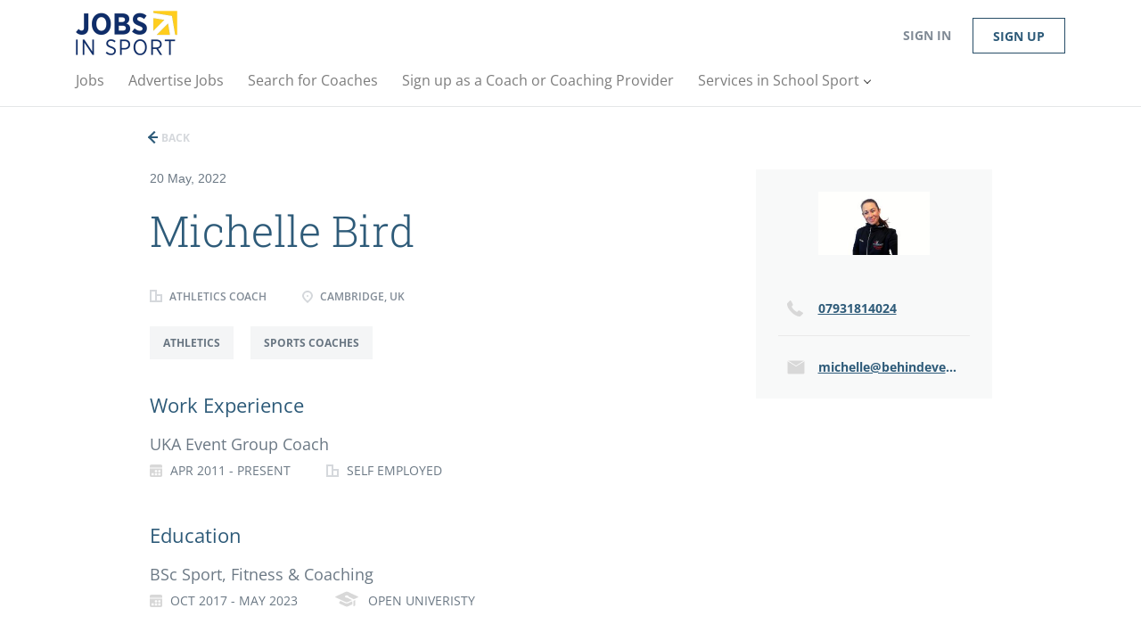

--- FILE ---
content_type: text/html;charset=utf-8
request_url: https://jobsinsport.online/resume/191/athletics-coach/
body_size: 8408
content:
<!DOCTYPE html>
<html lang="en">
<head>
    <meta charset="utf-8">
    <meta http-equiv="X-UA-Compatible" content="IE=edge">
    <meta name="viewport" content="width=device-width, initial-scale=1">
    <!-- The above 3 meta tags *must* come first in the head; any other head content must come *after* these tags -->

    <meta name="keywords" content="Athletics Coach">
    <meta name="description" content="">
    <meta name="viewport" content="width=device-width, height=device-height,
                                   initial-scale=1.0, maximum-scale=1.0,
                                   target-densityDpi=device-dpi">
    <link rel="alternate" type="application/rss+xml" title="Jobs" href="https://jobsinsport.online/rss/">

    <title>Athletics Coach | Jobs in School Sport</title>

    <link href="https://cdn.smartjobboard.com/2025.09/templates/BreezeDND/assets/styles.css" rel="stylesheet">

    <link href="https://jobsinsport.online/templates/BreezeDND/assets/style/styles.css?v=1759912941.9749" rel="stylesheet" id="styles">

    <link rel="icon" href="https://jobsinsport.online/templates/BreezeDND/assets/images/jobs-in-sport-icon.png" type="image/x-icon" />
<link href="https://cdn.smartjobboard.com/fonts/open-sans/style.css" rel="stylesheet" type="text/css" media="print" onload="this.media='all'; this.onload=null;">
<link href="https://cdn.smartjobboard.com/fonts/roboto-slab/style.css" rel="stylesheet" type="text/css" media="print" onload="this.media='all'; this.onload=null;">
<link rel="canonical" href="https://jobsinsport.online/resume/191/athletics-coach/">
<meta property="og:type" content="website" />
<meta property="og:site_name" content="Jobs in School Sport" />
<meta property="og:url" content="https://jobsinsport.online/resume/191/athletics-coach/" />
<meta property="og:title" content="Athletics Coach | Jobs in School Sport" />
<meta property="og:description" content="" />
<meta property="og:image" content="https://jobsinsport.online/templates/BreezeDND/assets/images/jobs-in-sport-logo.png" />
<meta name="twitter:image" content="https://jobsinsport.online/templates/BreezeDND/assets/images/jobs-in-sport-logo.png">
<meta property="og:image" content="https://jobsinsport.online/templates/BreezeDND/assets/images/jobs-in-sport-logo.png" />
<script type="application/ld+json">{"@context":"https:\/\/schema.org","@type":"WebSite","url":"https:\/\/jobsinsport.online","image":"https:\/\/jobsinsport.online\/templates\/BreezeDND\/assets\/images\/jobs-in-sport-logo.png","description":"Search and recruit for jobs in school sports and education. Find positions for PE teachers, sports coaches, Directors of Sport, leaders of co-curricular activities and more.","keywords":"school sport, jobs, job vacancies, jobs in sport, sports jobs, jobs in schools, director of sport, sports coach, pe teacher","name":"Jobs in School Sport","potentialAction":{"@type":"SearchAction","target":"https:\/\/jobsinsport.online\/jobs\/?q={q}","query-input":"required name=q"}}</script>
            <!-- Global Site Tag (gtag.js) - Google Analytics -->
        <script async src="https://www.googletagmanager.com/gtag/js?id=G-7K7LW5Q4VV"></script>
        <script>
            window.dataLayer = window.dataLayer || [];
            function gtag(){ dataLayer.push(arguments); }
            gtag('js', new Date());
                            gtag('config', 'G-7K7LW5Q4VV', { 'anonymize_ip': true });
                                        gtag('config', 'UA-110320771-1', {
                    'anonymize_ip': true,
                    'dimension1': 'ice.mysmartjobboard.com',
                    'dimension2': 'BreezeDND'
                });
                    </script>
            <script>
    </script>    <style type="text/css">.main-banner{background-position:top}@media (max-width: 991px){.main-banner{background-position:center}}.main-banner .main-banner__head{margin-top:150px !important;margin-left:15px;padding:0;white-space:pre-line;line-height:0}@media (max-width: 1200px){.main-banner .main-banner__head{margin-left:0}}@media (max-width: 991px){.main-banner .main-banner__head{margin-top:120px !important}}@media (max-width: 767px){.main-banner .main-banner__head{margin-top:80px !important}}@media (max-width: 420px){.main-banner .main-banner__head{margin-top:70px !important}}.main-banner .main-banner__head h1{margin:0;padding:5px 10px 1px !important;font-size:36px;line-height:1;font-weight:600;background:rgba(255,255,255,0.8);display:inline-block}@media (max-width: 991px){.main-banner .main-banner__head h1{font-size:34px}}@media (max-width: 767px){.main-banner .main-banner__head h1{font-size:28px}}@media (max-width: 420px){.main-banner .main-banner__head h1{padding:5px 10px 2px !important;font-size:26px;display:block}}.main-banner .main-banner__head h1 span{color:#2e5b79 !important}.main-banner .main-banner__head h2{margin:0;padding:5px 10px 8px;font-family:"Roboto Slab", sans-serif;font-size:24px;line-height:1;font-weight:300;background:rgba(255,255,255,0.8);display:inline-block}@media (max-width: 991px){.main-banner .main-banner__head h2{font-size:22px}}@media (max-width: 767px){.main-banner .main-banner__head h2{font-size:16px}}@media (max-width: 420px){.main-banner .main-banner__head h2{font-size:14px;line-height:1.2;font-weight:400}}.main-banner .main-banner__head h2 span{color:#2e5b79 !important}</style>
    
</head>
<body>
    <nav class="navbar navbar-default">
	<div class="container container-fluid">
		<div class="logo navbar-header">
			<a class="logo__text navbar-brand" href="https://jobsinsport.online">
				<img src="https://jobsinsport.online/templates/BreezeDND/assets/images/jobs-in-sport-logo.png" alt="Jobs in School Sport" />
			</a>
		</div>
		<div class="burger-button__wrapper burger-button__wrapper__js visible-sm visible-xs"
			 data-target="#navbar-collapse" data-toggle="collapse">
			<a href="#" aria-label="Navigation Menu"><div class="burger-button"></div></a>
		</div>
		<div class="collapse navbar-collapse" id="navbar-collapse">
			<div class="visible-sm visible-xs">
													<ul class="nav navbar-nav navbar-left">
            <li class="navbar__item ">
            <a class="navbar__link" href="/jobs/" ><span>Jobs</span></a>
                    </li>
            <li class="navbar__item ">
            <a class="navbar__link" href="/employer-products/" ><span>Advertise Jobs</span></a>
                    </li>
            <li class="navbar__item ">
            <a class="navbar__link" href="/resumes/" ><span>Search for Coaches</span></a>
                    </li>
            <li class="navbar__item ">
            <a class="navbar__link" href="https://jobsinsport.online/registration/?user_group_id=JobSeeker&amp;return_url=https%3A%2F%2Fjobsinsport.online%2Fadd-listing%2F%3Flisting_type_id%3DResume" ><span>Sign up as a Coach or Coaching Provider</span></a>
                    </li>
            <li class="navbar__item  dropdown">
            <a class="navbar__link" href="https://www.ice-education.co.uk/" target="_blank"><span>Services in School Sport</span></a>
                            <ul class="dropdown-menu">
                                            <li class="navbar__item ">
                            <a class="navbar__link" href="https://www.ice-education.co.uk/recruitment" target="_blank"><span>Recruitment Services</span></a>
                        </li>
                                            <li class="navbar__item ">
                            <a class="navbar__link" href="https://www.ice-education.co.uk/courses" target="_blank"><span>Coaching Courses</span></a>
                        </li>
                                            <li class="navbar__item ">
                            <a class="navbar__link" href="https://www.ice-education.co.uk/conferences" target="_blank"><span>Conferences</span></a>
                        </li>
                                            <li class="navbar__item ">
                            <a class="navbar__link" href="http://www.sportscoaching.online/" target="_blank"><span>On Demand Sports Coaching</span></a>
                        </li>
                                            <li class="navbar__item ">
                            <a class="navbar__link" href="https://www.ice-education.co.uk/advisory" target="_blank"><span>Advisory Services</span></a>
                        </li>
                                    </ul>
                    </li>
            <li class="navbar__item ">
            <a class="navbar__link" href="#" ><span></span></a>
                    </li>
    </ul>


				
			</div>
			<ul class="nav navbar-nav navbar-right">
									<li class="navbar__item navbar__item ">
						<a class="navbar__link navbar__login" href="https://jobsinsport.online/login/">Sign in</a>
					</li>
					<li class="navbar__item navbar__item__filled"><a class="navbar__link  btn__blue" href="https://jobsinsport.online/registration/">Sign up</a></li>
							</ul>
			<div class="visible-md visible-lg">
									<ul class="nav navbar-nav navbar-left">
            <li class="navbar__item ">
            <a class="navbar__link" href="/jobs/" ><span>Jobs</span></a>
                    </li>
            <li class="navbar__item ">
            <a class="navbar__link" href="/employer-products/" ><span>Advertise Jobs</span></a>
                    </li>
            <li class="navbar__item ">
            <a class="navbar__link" href="/resumes/" ><span>Search for Coaches</span></a>
                    </li>
            <li class="navbar__item ">
            <a class="navbar__link" href="https://jobsinsport.online/registration/?user_group_id=JobSeeker&amp;return_url=https%3A%2F%2Fjobsinsport.online%2Fadd-listing%2F%3Flisting_type_id%3DResume" ><span>Sign up as a Coach or Coaching Provider</span></a>
                    </li>
            <li class="navbar__item  dropdown">
            <a class="navbar__link" href="https://www.ice-education.co.uk/" target="_blank"><span>Services in School Sport</span></a>
                            <ul class="dropdown-menu">
                                            <li class="navbar__item ">
                            <a class="navbar__link" href="https://www.ice-education.co.uk/recruitment" target="_blank"><span>Recruitment Services</span></a>
                        </li>
                                            <li class="navbar__item ">
                            <a class="navbar__link" href="https://www.ice-education.co.uk/courses" target="_blank"><span>Coaching Courses</span></a>
                        </li>
                                            <li class="navbar__item ">
                            <a class="navbar__link" href="https://www.ice-education.co.uk/conferences" target="_blank"><span>Conferences</span></a>
                        </li>
                                            <li class="navbar__item ">
                            <a class="navbar__link" href="http://www.sportscoaching.online/" target="_blank"><span>On Demand Sports Coaching</span></a>
                        </li>
                                            <li class="navbar__item ">
                            <a class="navbar__link" href="https://www.ice-education.co.uk/advisory" target="_blank"><span>Advisory Services</span></a>
                        </li>
                                    </ul>
                    </li>
            <li class="navbar__item ">
            <a class="navbar__link" href="#" ><span></span></a>
                    </li>
    </ul>


				
			</div>
		</div>
	</div>
</nav>

<div id="apply-modal" class="modal fade" tabindex="-1">
	<div class="modal-dialog">
		<div class="modal-content">
			<div class="modal-header">
				<button type="button" class="close" data-dismiss="modal" aria-label="Close"></button>
				<h4 class="modal-title"></h4>
			</div>
			<div class="modal-body">
			</div>
		</div>
	</div>
</div>

                    
    <div class="page-row page-row-expanded">
        <div class="display-item">
            

<div class="container">
    <div class="col-md-12">
        <div class="results text-left hidden-print">
            <a href="#" class="btn__back">
                Back            </a>
                    </div>
    </div>
    <div class="row details-body">
        <div class="col-md-12">
            <div class="pull-left details-body__left">
                <div class="details-body__item-date">
                    20 May, 2022
                </div>
                <h1 class="details-header__title">Michelle Bird</h1>
                <ul class="listing-item__info clearfix inline-block">
                    <li class="listing-item__info--item listing-item__info--item-company">
                        Athletics Coach
                    </li>
                                            <li class="listing-item__info--item listing-item__info--item-location">
                            Cambridge, UK
                        </li>
                                    </ul>
                <div class="job-type">
                    
                                            <span class="job-type__value">Athletics</span>
                                        <span class="job-type__value ">
                                    Sports Coaches                            </span>
                </div>
            </div>
            <div class="sidebar profile col-xs-12 col-sm-offset-0 pull-right">
                <div class="sidebar__content">
                                            <div class="job-seeker__image">
                            <img class="profile__img" src="https://jobsinsport.online/files/pictures/Copy_of_Copy_of_Copy_of_Copy_of_Copy_of_Copy_of_Copy_of_Copy_of_Copy_of_Copy_of_Copy_of_Copy_of_Copy_of_Copy_of_Copy_of_Copy_of_Copy_of_Copy_of_Copy_of_Copy_of_Copy_of_Copy_of_Copy_of_Pilates.jpg" alt="Michelle Bird">
                        </div>
                                        <ul class="profile__info-list">
                                                    <li class="profile__info-list__item profile__info-list__item-phone">
                                <a href="tel:07931814024">07931814024</a>
                            </li>
                                                <li class="profile__info-list__item profile__info-list__item-email">
                            <a href="mailto:michelle@behindeveryrunner.co.uk">michelle@behindeveryrunner.co.uk</a>
                        </li>
                                            </ul>
                </div>
                            </div>
            <div class="pull-left details-body__left details-body-info__resume pull-left">
                                                                    <h3 class="details-body__title">Work Experience</h3>
                    <div class="details-body__content content-text"><div class="complex-block">
							<div class="listing-item__title">
					UKA Event Group Coach
				</div>
						<div class="listing-item__info clearfix">
									<span class="listing-item__info--item listing-item__info--item-date">
						Apr 2011 - Present					</span>
													<span class="listing-item__info--item listing-item__info--item-company">
						Self Employed
					</span>
							</div>
					</div></div>
                                                    <h3 class="details-body__title">Education</h3>
                    <div class="details-body__content content-text"><div class="complex-block">
							<div class="listing-item__title">
					BSc Sport, Fitness &amp; Coaching
				</div>
						<div class="listing-item__info clearfix">
									<span class="listing-item__info--item listing-item__info--item-date">
						Oct 2017 - May 2023					</span>
													<span class="listing-item__info--item listing-item__info--item-education">
						Open Univeristy
					</span>
							</div>
		</div></div>
                                                                                                                                                                                                                                                                                                                                                                                                                                                        </div>
        </div>
    </div>
</div>


        </div>
    </div>

    <div class="page-row hidden-print">
    
    <div class="widgets__container editable-only     " data-name="footer">
            <div class="section" data-type="footer" data-name="Footer" >
    <footer class="footer">
        <div class="container">
                        <style>:root{--colour-primary: #2e5b79;--colour-secondary: #57b5f9;--colour-footer: #25323F;--colour-footer-text: rgba(255,255,255,.6);--colour-footer-text-focus: rgba(255,255,255,1);--colour-footer-text-underline: rgba(255,255,255,.3);--colour-footer-divider: rgba(255,255,255,.2)}@media (min-width: 768px){.footer{padding:60px 0}}.footer .container>div.footer__wrapper{width:100%;margin:0;padding:0;border-top:none;display:-webkit-box;display:flex;flex-wrap:wrap;-webkit-box-pack:justify;justify-content:space-between}.footer .container>div.footer__wrapper:before{content:initial}.footer .container>div.footer__wrapper .footer__company-info{width:initial;margin:0 0 20px;padding:0 0 20px;border-bottom:1px solid var(--colour-footer-divider);float:none;-webkit-box-flex:0;flex:0 0 100%}@media (min-width: 480px){.footer .container>div.footer__wrapper .footer__company-info{margin:0 0 30px;padding:0 0 30px}}@media (min-width: 768px){.footer .container>div.footer__wrapper .footer__company-info{padding:0;border-bottom:none;-webkit-box-flex:0;flex:0 0 25%}}.footer .container>div.footer__wrapper .footer__navigation{width:initial;margin:0 0 10px;padding:0;float:none;display:-webkit-box;display:flex;-webkit-box-flex:0;flex:0 0 100%;flex-wrap:wrap;-webkit-box-pack:justify;justify-content:space-between}@media (min-width: 480px){.footer .container>div.footer__wrapper .footer__navigation{margin:0 0 30px}}@media (min-width: 768px){.footer .container>div.footer__wrapper .footer__navigation{-webkit-box-flex:0;flex:0 0 70%}}.footer .container>div.footer__wrapper .footer__credit{width:initial;margin:0;padding:30px 0 0;text-align:center;border-top:1px solid var(--colour-footer-divider);float:none;-webkit-box-flex:0;flex:0 0 100%}.footer__company-info .footer__company-logo{width:30%;margin:0 35% 20px}@media (min-width: 480px){.footer__company-info .footer__company-logo{width:20%;margin:0 40% 20px}}@media (min-width: 768px){.footer__company-info .footer__company-logo{width:60%;margin:0 0 20px}}.footer__company-info p{margin:0 0 21px;font-size:12px;line-height:1.5;text-align:center}@media (min-width: 768px){.footer__company-info p{text-align:left}}.footer__company-info p br{content:""}.footer__company-info p br:after{content:", "}@media (min-width: 768px){.footer__company-info p br{content:initial}.footer__company-info p br:after{content:initial}}.footer__company-info p a:link,.footer__company-info p a:visited{font-weight:700;color:var(--colour-footer-text);-webkit-text-decoration-color:var(--colour-footer-text-underline);text-decoration-color:var(--colour-footer-text-underline)}.footer__company-info p a:hover,.footer__company-info p a:active{font-weight:700;color:var(--colour-footer-text-focus);-webkit-text-decoration-color:var(--colour-footer-text-underline);text-decoration-color:var(--colour-footer-text-underline)}.footer__company-info .footer__follow-us{margin:0;border-bottom:none}.footer__company-info .footer__follow-us ul{margin:0}.footer__company-info .footer__follow-us ul li{margin:0 10px 0 0}.footer__company-info .footer__follow-us ul li:last-child{margin:0}.footer__company-info .footer__follow-us ul li a:hover,.footer__company-info .footer__follow-us ul li a:active{color:var(--colour-footer-text-focus)}.footer__company-info .footer__follow-us ul a.footer-nav__link-social{width:30px;height:30px;color:var(--colour-footer);display:block}.footer__company-info .footer__follow-us ul a.footer-nav__link-social:before{width:30px;height:30px;padding:4px;font-size:22px;background-color:var(--colour-footer-text);border-radius:15px}.footer__company-info .footer__follow-us ul a.footer-nav__link-social:hover,.footer__company-info .footer__follow-us ul a.footer-nav__link-social:active{color:var(--colour-footer)}.footer__company-info .footer__follow-us ul a.footer-nav__link-social:hover:before,.footer__company-info .footer__follow-us ul a.footer-nav__link-social:active:before{color:var(--colour-footer);background-color:var(--colour-footer-text-focus)}.footer__navigation-item{margin:0 0 20px 0;padding:0;-webkit-box-flex:0;flex:0 0 48.5%}@media (min-width: 480px){.footer__navigation-item{margin:0;padding:0 10px 0 0;-webkit-box-flex:0;flex:0 0 23.5%}}.footer__navigation-item h6{margin:0 0 5px;font-size:14px;line-height:1;font-weight:400;text-transform:uppercase;color:white;text-align:center}@media (min-width: 768px){.footer__navigation-item h6{margin:0 0 10px;font-size:15px;text-align:left}}.footer__navigation-item ul{margin:0;font-size:13px;line-height:1;text-align:center}@media (min-width: 480px){.footer__navigation-item ul{text-align:left}}@media (min-width: 768px){.footer__navigation-item ul{font-size:14px}}.footer__navigation-item ul li{margin:0 0 5px}@media (min-width: 768px){.footer__navigation-item ul li{margin:0 0 10px}}.footer__navigation-item ul li a{font-size:13px;line-height:1.2}@media (min-width: 768px){.footer__navigation-item ul li a{font-size:14px}}.footer__credit a:link,.footer__credit a:visited{color:var(--colour-footer-text);-webkit-text-decoration-color:var(--colour-footer-text-underline);text-decoration-color:var(--colour-footer-text-underline)}.footer__credit a:hover,.footer__credit a:active{color:var(--colour-footer-text-focus);-webkit-text-decoration-color:var(--colour-footer-text-underline);text-decoration-color:var(--colour-footer-text-underline)}
</style>
<div class="footer__wrapper">
<div class="footer__company-info">
<div class="footer__company-logo"><a href="https://www.ice-education.co.uk" target="_new"> <svg xmlns="http://www.w3.org/2000/svg" viewBox="0 0 300 152"><path d="M200.7 0v8.1l77.7 12.2 13.3 79h8.3V0zm0 82.5l45-45-45-7.1zm60.8-29.7L215 99.3h54.3z" fill="#64b9eb"></path><path d="M23.2 151.4H0v-37.1h23v4.3H4.7v11.9h16.4v4.4H4.7V147h18.5zm19.3 0H31.9v-37.2h10.7c10.3 0 17.5 7.6 17.5 18.4v.4c-.1 10.9-7.3 18.4-17.6 18.4zm-5.9-4.4h5.9c7.7 0 12.7-5.5 12.7-14v-.4c0-8.4-5.1-14-12.7-14h-5.9V147zm46.1 5c-8.2 0-13.4-5.6-13.4-14.5v-23.2H74v23.1c0 6.5 3.2 10.2 8.8 10.2 5.5 0 8.7-3.7 8.7-10.1v-23.3h4.7v23c0 9.3-5.1 14.8-13.5 14.8zm39-.1c-9.5 0-16.1-7.8-16.1-18.9v-.3c0-11 6.9-19 16.3-19 4.5 0 7.9 1.4 11.3 4.6l.3.3-2.9 3.6-.3-.3c-2.6-2.5-5.3-3.7-8.4-3.7-6.6 0-11.4 6.1-11.4 14.5v.2c0 8.5 4.8 14.6 11.4 14.6 3.2 0 5.8-1.2 8.7-3.9l.3-.3 2.9 3.3-.3.3c-3.6 3.5-7.2 5-11.8 5zm50.8-.5h-5l-3.5-9.6h-15.8l-3.5 9.6h-4.9L154 114h4.4l.1.3 14 37.1zm-22.7-13.9h12.6l-6.3-16.9-6.3 16.9zm39 13.9h-4.7v-32.7h-10.2v-4.4H199v4.4h-10.2v32.7zm23.4 0h-4.7v-37.2h4.7v37.2zm26 .6c-9.4 0-16-7.8-16-18.9v-.4c0-11 6.8-19 16.1-19s16 7.9 16 18.9v.4c-.1 11-6.8 19-16.1 19zm0-33.9c-6.5 0-11.2 6.1-11.2 14.6v.4c0 8.5 4.7 14.6 11.2 14.6s11.2-6.1 11.2-14.6v-.4c0-8.5-4.7-14.6-11.2-14.6zm53.2 33.3h-3.9L268.7 123v28.4h-4.6v-37.2h4.3l.1.2 18.3 27.5v-27.7h4.6v37.2zM0 10.3h18.2v87.8H0V10.3zm34.5 44.5v-1.1C34.5 27.1 51 9 74.2 9c13 0 21.4 4.8 28.2 11.7l-10.9 14C86.3 29.3 80.8 26 73.6 26c-11.8 0-20.4 10.9-20.4 28v.4c0 17.4 9 28.1 20.7 28.1 7 0 12.2-3.3 18.1-9.2l10.9 12.9C95 94.4 86.6 99.4 73.2 99.4 50 99.3 34.5 81.7 34.5 54.8zm82-44.5h56.6v16.4h-38.5v18.9h33.9V62h-33.9v19.6h39V98h-57.1V10.3z" fill="#fff"></path></svg> </a></div>
<div class="footer__company-contact">
<p>ICE Education provides Training, Recruitment and Advisory services to stimulate high quality PE and School Sport</p>
<p>6 Main Street<br>Sedbergh<br>LA10 5BN<br>United Kingdom</p>
<p>Telephone: <a href="tel:+4401539560060" rel="nofollow">015395 60060</a><br>Email: <a href="/contact">Click here</a></p>
</div>
<div class="footer__follow-us">
<ul>
<li><a class="footer-nav__link footer-nav__link-social footer-nav__link-facebook" href="https://www.facebook.com/independentcoacheducation">Facebook</a></li>
<li><a class="footer-nav__link footer-nav__link-social footer-nav__link-twitter" href="https://twitter.com/ice_kendal">Twitter</a></li>
<li><a class="footer-nav__link footer-nav__link-social footer-nav__link-in" href="https://www.linkedin.com/company/independentcoacheducation/">LinkedIn</a></li>
</ul>
</div>
</div>
<div class="footer__navigation">
<div class="footer__navigation-item">
<ul>
<li><a class="footer-nav__link" href="https://jobsinsport.online/">Home</a></li>
<li><a class="footer-nav__link" href="https://jobsinsport.online//employer-products">Advertise a Job</a></li>
<li><a class="footer-nav__link" href="https://jobsinsport.online/contact/">Contact Us</a></li>
<li><a class="footer-nav__link" href="https://jobsinsport.online/about/">About Us </a></li>
<li><a class="footer-nav__link" href="https://jobsinsport.online/terms-of-use/">Terms &amp; Conditions</a></li>
</ul>
</div>
<div class="footer__navigation-item">
<h6>Employer</h6>
<ul>
<li><a class="footer-nav__link" href="https://jobsinsport.online/add-listing/?listing_type_id=Job">Post a Job</a></li>
<li><a class="footer-nav__link" href="https://jobsinsport.online/resumes/">Search CVs</a></li>
<li><a class="footer-nav__link" href="https://jobsinsport.online/login/">Sign in</a></li>
</ul>
</div>
<div class="footer__navigation-item">
<h6>Job Seeker</h6>
<ul>
<li><a class="footer-nav__link" href="https://jobsinsport.online/jobs/">Find Jobs</a></li>
<li><a class="footer-nav__link" href="https://jobsinsport.online/add-listing/?listing_type_id=Resume">Create CV</a></li>
<li><a class="footer-nav__link" href="https://jobsinsport.online/login/">Sign in</a></li>
</ul>
</div>
<div class="footer__navigation-item">
<h6>Other Services</h6>
<ul>
<li><a class="footer-nav__link" href="https://www.ice-education.co.uk/recruitment" target="_new">Recruitment Services</a></li>
<li><a class="footer-nav__link" href="https://www.ice-education.co.uk/courses" target="_new">Coaching Courses</a></li>
<li><a class="footer-nav__link" href="https://www.ice-education.co.uk/conferences" target="_new">Conferences</a></li>
<li><a class="footer-nav__link" href="https://www.sportscoaching.online/" target="_new">On Demand Sports Coaching</a></li>
<li><a class="footer-nav__link" href="https://www.ice-education.co.uk/advisory" target="_new">Advisory Services</a></li>
</ul>
</div>
</div>
<div class="footer__credit">&copy; 2026 <a href="https://www.ice-education.co.uk" target="_new">ICE Education</a></div>
</div>        </div>
    </footer>
</div>

    </div>



</div>


    <script src="https://cdn.smartjobboard.com/2025.09/templates/BreezeDND/assets/scripts.js"></script>

    <script>
        document.addEventListener("touchstart", function() { }, false);

        // Set global javascript value for page
        window.SJB_GlobalSiteUrl = 'https://jobsinsport.online';
        window.SJB_UserSiteUrl   = 'https://jobsinsport.online';

        $('.toggle--refine-search').on('click', function(e) {
            e.preventDefault();
            $(this).toggleClass('collapsed');
            $('.refine-search__wrapper').toggleClass('show');
        });
        $('.toggle--alert-block--form[data-toggle="collapse"]').on('click', function(e) {
            e.preventDefault();
            $(this).toggleClass('collapsed');
            $('.alert__form--wrapper').toggleClass('show');
        });
        $(document).ready(function () {
            if (window.location.hash == '#comments') {
                setTimeout(function () {
                    $('html, body').animate({
                        scrollTop: $("#disqus_thread").offset().top
                    }, 1500);
                    window.location.hash = '';
                }, 1000)
            }
            $('.blog__comment-link').on('click', function () {
                $('html, body').animate({
                    scrollTop: $("#disqus_thread").offset().top
                }, 300);
            });
            $('table').each(function() {
                $(this).wrap('<div class="table-responsive"/>')
            });
        })
    </script>

     <meta name="csrf-token" content="">                 <script>
                    $(document).ready(function() {
                        var recaptchaStarted = false;
                        function recaptchaLoad () {
                            if (!recaptchaStarted) {
                                recaptchaStarted = true;
                                $('body').append('<scr' + 'ipt src="https://www.google.com/recaptcha/api.js?onload=recaptchaOnLoad&render=explicit" async defer></scr' + 'ipt>')
                                $(window).off('scroll', recaptchaLoad);
                            }
                        }
                        $('.with-captcha :submit').each(function() {
                            if (!$(this).prop('disabled')) {
                                $(this).prop('disabled', true);
                                $(this).data('pre-captcha-disabled', true);
                            }
                        });
                        $('.with-captcha :input').keydown(recaptchaLoad);
                        setTimeout(recaptchaLoad, 5000);
                        $(window).on('scroll', recaptchaLoad);
                    });
                </script>            <script>
                var recaptchaLoaded = false;
                function recaptchaOnLoad() {
                    if (typeof captchaCompleted != 'undefined') {
                        return;
                    }
                    recaptchaLoaded = true;
                    $('.with-captcha').each(function() {
                        var form = $(this);
                        if (form.data('captcha-inited')) {
                            return true;
                        }
                        form.data('captcha-inited', true);
                        var recaptcha = $('<div class="recaptcha-container form-group"></div>');
                        form.find('input[type="submit"]')
                            .after(recaptcha);
                        recaptcha.uniqueId();
                        var id = grecaptcha.render(recaptcha.attr('id'), {
                            'sitekey': '6LcKwyAUAAAAANWAgSImC3RWxGe4Dz0A2qeuwwl3',
                            'size': 'invisible',
                            'badge': 'inline',
                            'hl': 'en',
                            'callback': function() {
                                form.data('captcha-triggered', true);
                                form.submit();
                            }
                        });
                
                        form.submit(function(e) {
                            if (!$(this).data('captcha-triggered')) {
                                e.preventDefault();
                                e.stopImmediatePropagation();
                                grecaptcha.execute(id);
                            }
                        });
                
                        var handlers = $._data(this, 'events')['submit'];
                        // take out the handler we just inserted from the end
                        var handler = handlers.pop();
                        // move it at the beginning
                        handlers.splice(0, 0, handler);
                        
                        $('.with-captcha :submit').each(function() {
                            if ($(this).prop('disabled') && $(this).data('pre-captcha-disabled')) {
                                $(this).prop('disabled', false);
                            }
                        });
                    });
                }
                
                function newRecaptchaForm() {
                    if (recaptchaLoaded) { // preventing node inserted before recaptcha load
                        recaptchaOnLoad();
                    }
                }
                const observer = new MutationObserver(newRecaptchaForm);
                observer.observe($('body').get(0), { childList: true, subtree: true });
            </script>                 <script>
                    var beforeunload = false;
                    $(window).on('beforeunload', function() {
                        beforeunload = true;
                    });
                    $('.btn__back').click(function() {
                                                history.back();
                        setTimeout(function() {
                            if (beforeunload) return;
                            window.location.href = document.referrer ? document.referrer : '/resumes/';
                        }, 200);
                        return false;
                    });
                </script>
             	<script>
        dockDetailsFooter();
        $(window).on('resize orientationchange', function(){
            dockDetailsFooter();
        });
		$('.alert__close').on('click', function(e) {
			e.preventDefault();
			$(this).closest('.alert').hide();
		});
        function dockDetailsFooter() {
            $(".details-footer").affix({
                offset: {
                    bottom: function () {
                        return (this.bottom = $('.footer').outerHeight(true))
                    }
                }
            });
            if ($('.details-footer').length) {
                $('body').addClass('has-affix');
            }
        }
	</script>
     <script>
        $('.navbar__link').on('touchstart focus', function () {
            var i = $(this).parents('.navbar__item');
            var result = !(i.is('.dropdown') && !$(this).is('.hover')) || $(document).width() < 993;
            $('.navbar__link.hover').removeClass('hover');
            i.find('.navbar__link').addClass('hover');
            return result;
        });

        $(document).on('click', function (e) {
            var dropdown = $('.navbar__link.hover').closest('.navbar__item');

            if (!dropdown.is(e.target) && dropdown.has(e.target).length === 0) {
                dropdown.find('.navbar__link.hover').removeClass('hover');
            }
        });
    </script>
 	<script>
		$("#apply-modal")
			.on('show.bs.modal', function(event) {
				if (!$(event.target).is('#apply-modal')) return;
				var button = $(event.relatedTarget);
				var titleData = button.data('title');
				var self = $(this);
				var updateTiny = typeof tinyconfig != 'undefined';
				self.find('.modal-title').text(titleData);
				if (button.data('applied')) {
					self.find('.modal-body').html('<p class="alert alert-danger">' + "You already applied to this job" + '</p>');
					return;
				}
				$.get(button.data('href'), function(data) {
					if (typeof data == 'object') {
						window.location.href = data.redirect;
						return;
					}
					self.find('.modal-body').html(data);
					self.find('.form-control').first().focus().select();
					if (updateTiny) {
						setTimeout(function () {
							tinymce.remove();
							tinymce.init(tinyconfig);
						}, 0);
					}
				});
			})
			.on('shown.bs.modal', function() {
				$(this).find('.form-control').first().focus().select();
			});
	</script>
 
    
</body>
</html>


--- FILE ---
content_type: image/svg+xml
request_url: https://jobsinsport.online/templates/BreezeDND/assets/images/icon-envelope-gray.svg
body_size: 649
content:
<?xml version="1.0" encoding="UTF-8" standalone="no"?>
<svg style="border-radius: 2px;" width="22px" height="18px" viewBox="0 0 22 18" version="1.1" xmlns="http://www.w3.org/2000/svg" xmlns:xlink="http://www.w3.org/1999/xlink" xmlns:sketch="http://www.bohemiancoding.com/sketch/ns">
    <!-- Generator: Sketch 3.4.4 (17249) - http://www.bohemiancoding.com/sketch -->
    <title>Rectangle 438 + Path 118</title>
    <desc>Created with Sketch.</desc>
    <defs></defs>
    <g id="Page-1" stroke="none" stroke-width="1" fill="none" fill-rule="evenodd" sketch:type="MSPage" style="border: 1px solid #D8D8D8;">
        <g id="search-results" sketch:type="MSArtboardGroup" transform="translate(-1069.000000, -337.000000)" stroke="#fff">
            <g id="Rectangle-2-Copy-+-Get-free-quot" sketch:type="MSLayerGroup" transform="translate(1051.000000, 326.000000)">
                <g id="Create-Job-Alert-+-Rectangle-438-+-Path-118" transform="translate(18.000000, 9.000000)" sketch:type="MSShapeGroup">
                    <g id="Rectangle-438-+-Path-118" transform="translate(0.000000, 2.000000)">
                        <rect id="Rectangle-438" fill="#D8D8D8" x="0" y="0" width="22" height="18" rx="2"></rect>
                        <path d="M1,1 L11,7.5 L21,1" id="Path-118"></path>
                    </g>
                </g>
            </g>
        </g>
    </g>
</svg>

--- FILE ---
content_type: image/svg+xml
request_url: https://jobsinsport.online/templates/BreezeDND/assets/images/icon-education.svg
body_size: 634
content:
<svg xmlns="http://www.w3.org/2000/svg" xmlns:xlink="http://www.w3.org/1999/xlink" version="1.1" x="0px" y="0px" viewBox="0 0 100 125" enable-background="new 0 0 100 100" xml:space="preserve"><g><path xmlns="http://www.w3.org/2000/svg" style="fill:#D8D8D8;" d="M55.538,64.975c-1.529,0.707-3.496,1.097-5.538,1.097s-4.009-0.39-5.538-1.097l-18.544-8.579l-3.412,5.041   c-1.418,2.095-0.7,4.678,1.596,5.74l21.723,10.049c2.296,1.062,6.054,1.062,8.35,0l16.483-7.624V57.98L55.538,64.975z"/><path d="M91.382,40.043L53.967,22.734c-1.092-0.505-2.528-0.757-3.967-0.757c-1.438,0-2.875,0.252-3.966,0.757L8.618,40.043   c-2.181,1.009-2.181,2.661,0,3.67l20.255,9.37l17.161,7.938c1.09,0.504,2.528,0.757,3.966,0.757c1.438,0,2.875-0.253,3.967-0.757   l16.008-7.406l-18.04-9.159c-0.66,0.152-1.366,0.238-2.104,0.238c-3.576,0-6.476-1.939-6.476-4.331s2.899-4.332,6.476-4.332   c3.576,0,6.474,1.939,6.474,4.332c0,0.085-0.012,0.168-0.018,0.252l9.75,4.951l10.174,5.165l15.171-7.018   C93.563,42.704,93.563,41.052,91.382,40.043z" style="fill:#D8D8D8;"/><polygon points="74.892,56.591 74.892,67.289 74.892,77.257 81.628,74.174 81.628,53.508  " style="fill:#D8D8D8;"/></g></svg>